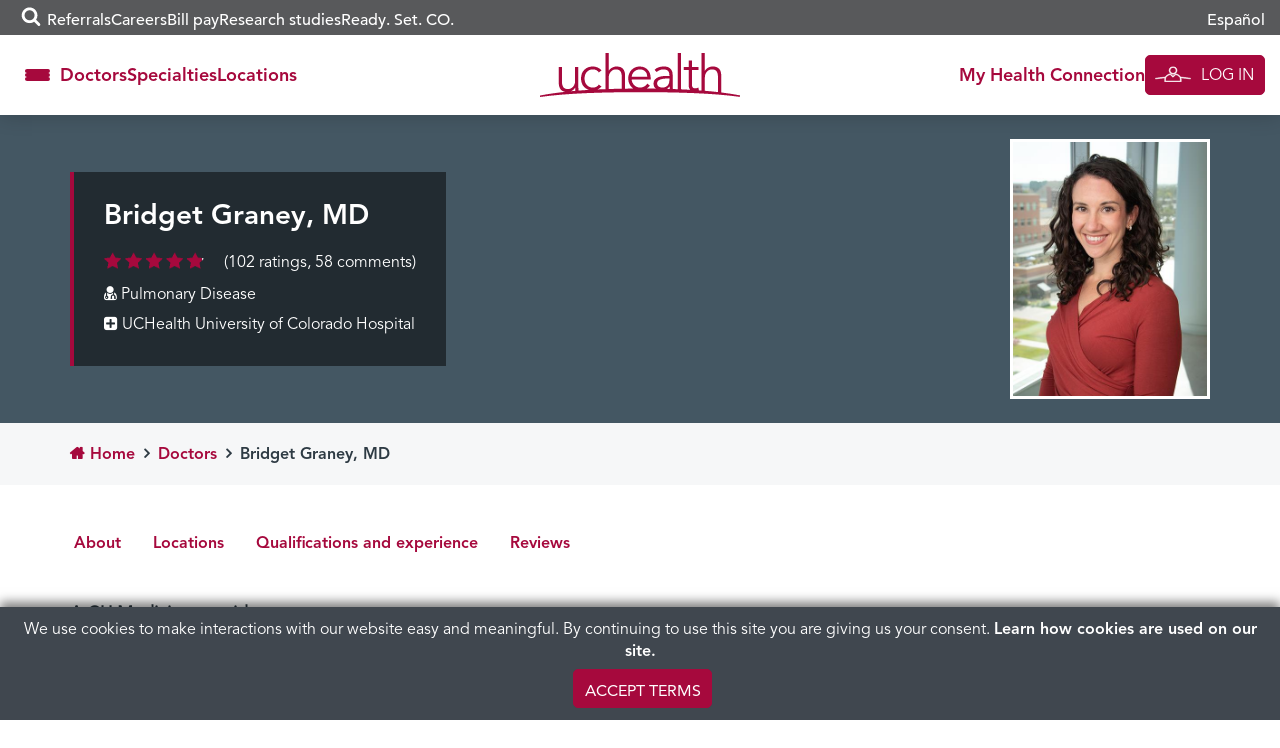

--- FILE ---
content_type: application/javascript
request_url: https://www.docscores.com/widget/api/org-profile/uchealth/npi/1487944997/10?view=profile&jsonp=jQuery111304034870514935358_1769767562050&surl=https://www.uchealth.org/provider/bridget-graney-md/&_=1769767562051
body_size: 2174
content:
jQuery111304034870514935358_1769767562050({"valid":true,"hostPrefix":"https://www.docscores.com","profile":{"name":"GRANEY, BRIDGET","docprofileslug":"bridget-graney","docprofileId":265875,"specialty":"Unspecified","averageRating":4.92854,"averageRatingStr":"4.9","averageRatingPreciseStr":"4.93","averageStarRatingStr":"5","reviewcount":102,"reviewCountStr":"102 Ratings","reviewCountLabel":"Ratings","reviewBodyCountStr":"102 Ratings, 58 Comments","reviewBodyCountHtml":"<span itemprop=\"ratingCount\">102</span> Ratings, 58 Comments","bodycount":58,"bodyCountStr":"58 Comments","bodyCountLabel":"Comments","created":"2019-08-06 12:52:56.0","formattedCreated":"Aug 6, 2019","lastmodified":"2024-06-25 19:43:38.0","formattedLastmodified":"Jun 25, 2024","status":"live","destination":"org","questionRatings":[{"questionCount":102,"averageRating":4.934641,"averageRatingStr":"4.9","averageRatingPreciseStr":"4.93","averageStarRatingStr":"5","questionSlug":"Listened Carefully","question":"Provider Listened Carefully"},{"questionCount":102,"averageRating":4.908497,"averageRatingStr":"4.9","averageRatingPreciseStr":"4.91","averageStarRatingStr":"5","questionSlug":"Trust Provider","question":"Trust Provider with Care"}],"distribution":{"one":{"commentcount":0,"ratingcount":0,"ratingpercentage":"0.00"},"two":{"commentcount":0,"ratingcount":0,"ratingpercentage":"0.00"},"three":{"commentcount":0,"ratingcount":1,"ratingpercentage":"0.98"},"four":{"commentcount":0,"ratingcount":4,"ratingpercentage":"3.92"},"five":{"commentcount":58,"ratingcount":97,"ratingpercentage":"95.10"}}},"reviews":[{"reviewId":140182021,"reviewslug":"d11b9b182021","rating":5,"hasbody":true,"body":"The best!","bodyForDisplay":"The best!","bodyText":"What comments do you have about this provider?","formattedDisplayName":"Anonymous","reviewdate":"2025-12-03 00:00:00.0","formattedReviewDate":"Dec 3, 2025","formattedReviewTimestamp":"2025-12-03T00:00:00Z","created":"2025-12-06 09:32:46.0","formattedCreated":"Dec 6, 2025","publishdate":"2026-01-01 05:20:45.0","formattedPublishDate":"Jan 1, 2026","reviewsource":"realtime","destination":"org","docprofileId":265875,"profile":{"name":"GRANEY, BRIDGET","docprofileslug":"bridget-graney","docprofileId":265875,"status":"live"}},{"reviewId":139596911,"reviewslug":"b443a7596911","rating":5,"hasbody":true,"body":"Very professional, good communication, extremely friendly, courteous. Really like dealing with her. Thank you.","bodyForDisplay":"Very professional, good communication, extremely friendly, courteous. Really like dealing with her. Thank you.","bodyText":"What comments do you have about this provider?","formattedDisplayName":"Anonymous","reviewdate":"2025-11-12 00:00:00.0","formattedReviewDate":"Nov 12, 2025","formattedReviewTimestamp":"2025-11-12T00:00:00Z","created":"2025-11-20 09:33:51.0","formattedCreated":"Nov 20, 2025","publishdate":"2026-01-01 05:14:30.0","formattedPublishDate":"Jan 1, 2026","reviewsource":"realtime","destination":"org","docprofileId":265875,"profile":{"name":"GRANEY, BRIDGET","docprofileslug":"bridget-graney","docprofileId":265875,"status":"live"}},{"reviewId":139096718,"reviewslug":"f711fd096718","rating":5,"hasbody":true,"body":"Spirometry, then f/u visit w/ Dr. Bridget Graney: all carried out with highest degree of kindness and professionalism!","bodyForDisplay":"Spirometry, then f/u visit w/ Dr. Bridget Graney: all carried out with highest degree of kindness and professionalism!","bodyText":"What comments do you have about this provider?","formattedDisplayName":"Anonymous","reviewdate":"2025-11-06 00:00:00.0","formattedReviewDate":"Nov 6, 2025","formattedReviewTimestamp":"2025-11-06T00:00:00Z","created":"2025-11-12 09:32:35.0","formattedCreated":"Nov 12, 2025","publishdate":"2026-01-01 05:10:48.0","formattedPublishDate":"Jan 1, 2026","reviewsource":"realtime","destination":"org","docprofileId":265875,"profile":{"name":"GRANEY, BRIDGET","docprofileslug":"bridget-graney","docprofileId":265875,"status":"live"}},{"reviewId":138907445,"reviewslug":"44dc69907445","rating":5,"hasbody":true,"body":"I am very satisfied with the level of professionalism of the receptionists, nurses and physicians at UCHS. They are attentive, caring and actually listen to my input, questions and concerns.","bodyForDisplay":"I am very satisfied with the level of professionalism of the receptionists, nurses and physicians at UCHS. They are attentive, caring and actually listen to my input, questions and concerns.","bodyText":"What comments do you have about this provider?","formattedDisplayName":"Anonymous","reviewdate":"2025-11-06 00:00:00.0","formattedReviewDate":"Nov 6, 2025","formattedReviewTimestamp":"2025-11-06T00:00:00Z","created":"2025-11-08 09:35:31.0","formattedCreated":"Nov 8, 2025","publishdate":"2026-01-01 05:09:55.0","formattedPublishDate":"Jan 1, 2026","reviewsource":"realtime","destination":"org","docprofileId":265875,"profile":{"name":"GRANEY, BRIDGET","docprofileslug":"bridget-graney","docprofileId":265875,"status":"live"}},{"reviewId":137019120,"reviewslug":"e5648e019120","rating":5,"hasbody":true,"body":"What I'm looking for is to get better. And I feel very confident that I have somebody that I can trust and will help me through all this. And so I can't wait to see her the next time. Thank you very much for asking me.","bodyForDisplay":"What I'm looking for is to get better. And I feel very confident that I have somebody that I can trust and will help me through all this. And so I can't wait to see her the next time. Thank you very much for asking me.","bodyText":"What comments do you have about this provider?","formattedDisplayName":"Anonymous","reviewdate":"2025-09-18 00:00:00.0","formattedReviewDate":"Sep 18, 2025","formattedReviewTimestamp":"2025-09-18T00:00:00Z","created":"2025-09-26 09:33:19.0","formattedCreated":"Sep 26, 2025","publishdate":"2025-11-01 04:12:38.0","formattedPublishDate":"Nov 1, 2025","reviewsource":"realtime","destination":"org","docprofileId":265875,"profile":{"name":"GRANEY, BRIDGET","docprofileslug":"bridget-graney","docprofileId":265875,"status":"live"}},{"reviewId":136912552,"reviewslug":"5a6f6c912552","rating":5,"hasbody":true,"body":"Everything was excellent??","bodyForDisplay":"Everything was excellent??","bodyText":"What comments do you have about this provider?","formattedDisplayName":"Anonymous","reviewdate":"2025-09-18 00:00:00.0","formattedReviewDate":"Sep 18, 2025","formattedReviewTimestamp":"2025-09-18T00:00:00Z","created":"2025-09-23 09:32:44.0","formattedCreated":"Sep 23, 2025","publishdate":"2025-11-01 04:11:27.0","formattedPublishDate":"Nov 1, 2025","reviewsource":"realtime","destination":"org","docprofileId":265875,"profile":{"name":"GRANEY, BRIDGET","docprofileslug":"bridget-graney","docprofileId":265875,"status":"live"}},{"reviewId":135983953,"reviewslug":"b18524983953","rating":5,"hasbody":true,"body":"Dr. Graney is such a good doctor. She is so knowledgeable and answers all my questions. She honest and reassuring about my prognosis and care.","bodyForDisplay":"Dr. Graney is such a good doctor. She is so knowledgeable and answers all my questions. She honest and reassuring about my prognosis and care.","bodyText":"What comments do you have about this provider?","formattedDisplayName":"Anonymous","reviewdate":"2025-08-27 00:00:00.0","formattedReviewDate":"Aug 27, 2025","formattedReviewTimestamp":"2025-08-27T00:00:00Z","created":"2025-08-31 09:32:20.0","formattedCreated":"Aug 31, 2025","publishdate":"2025-10-01 04:10:43.0","formattedPublishDate":"Oct 1, 2025","reviewsource":"realtime","destination":"org","docprofileId":265875,"profile":{"name":"GRANEY, BRIDGET","docprofileslug":"bridget-graney","docprofileId":265875,"status":"live"}},{"reviewId":135705048,"reviewslug":"448480705048","rating":5,"hasbody":true,"body":"Excellent, caring; good at handling tough questions.","bodyForDisplay":"Excellent, caring; good at handling tough questions.","bodyText":"What comments do you have about this provider?","formattedDisplayName":"Anonymous","reviewdate":"2025-08-21 00:00:00.0","formattedReviewDate":"Aug 21, 2025","formattedReviewTimestamp":"2025-08-21T00:00:00Z","created":"2025-08-24 09:31:53.0","formattedCreated":"Aug 24, 2025","publishdate":"2025-10-01 04:07:38.0","formattedPublishDate":"Oct 1, 2025","reviewsource":"realtime","destination":"org","docprofileId":265875,"profile":{"name":"GRANEY, BRIDGET","docprofileslug":"bridget-graney","docprofileId":265875,"status":"live"}},{"reviewId":135659893,"reviewslug":"d37350659893","rating":5,"hasbody":true,"body":"Dr Graney is incredible. Takes time to help me understand my condition and next steps in detail. Among the very best I've ever encountered. I've had great care here and at the world's best in Houston at the medical center there. Blessed","bodyForDisplay":"Dr Graney is incredible. Takes time to help me understand my condition and next steps in detail. Among the very best I've ever encountered. I've had great care here and at the world's best in Houston at the medical center there. Blessed","bodyText":"What comments do you have about this provider?","formattedDisplayName":"Anonymous","reviewdate":"2025-08-20 00:00:00.0","formattedReviewDate":"Aug 20, 2025","formattedReviewTimestamp":"2025-08-20T00:00:00Z","created":"2025-08-23 09:32:10.0","formattedCreated":"Aug 23, 2025","publishdate":"2025-10-01 04:07:16.0","formattedPublishDate":"Oct 1, 2025","reviewsource":"realtime","destination":"org","docprofileId":265875,"profile":{"name":"GRANEY, BRIDGET","docprofileslug":"bridget-graney","docprofileId":265875,"status":"live"}},{"reviewId":135431383,"reviewslug":"4abd09431383","rating":5,"hasbody":true,"body":"I think she is great. She gives good suggestions and answers any questions I have.","bodyForDisplay":"I think she is great. She gives good suggestions and answers any questions I have.","bodyText":"What comments do you have about this provider?","formattedDisplayName":"Anonymous","reviewdate":"2025-08-14 00:00:00.0","formattedReviewDate":"Aug 14, 2025","formattedReviewTimestamp":"2025-08-14T00:00:00Z","created":"2025-08-17 09:31:48.0","formattedCreated":"Aug 17, 2025","publishdate":"2025-10-01 04:05:05.0","formattedPublishDate":"Oct 1, 2025","reviewsource":"realtime","destination":"org","docprofileId":265875,"profile":{"name":"GRANEY, BRIDGET","docprofileslug":"bridget-graney","docprofileId":265875,"status":"live"}}],"reviewMeta":{"recordCnt":58,"numberOfPages":6,"pageNum":1,"recordsPerPage":10,"moreUrl":"https://www.docscores.com/widget/api/reviews/org/265875/bridget-graney/10/2?view=profile&jsonp=?"}});